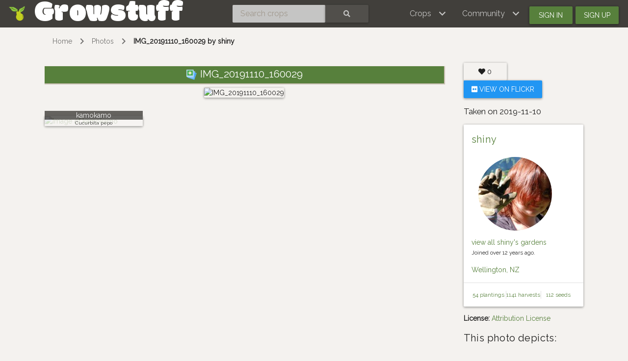

--- FILE ---
content_type: text/html; charset=utf-8
request_url: https://www.growstuff.org/photos/3897
body_size: 3319
content:
<!DOCTYPE html>
<html lang="en" prefix="og: https://ogp.me/ns#">

<head>
<meta charset="utf-8" />
<meta name="viewport" content="width=device-width, initial-scale=1.0" />
<meta property="og:title" content="IMG_20191110_160029" />
<meta property="og:image" content="https://farm66.staticflickr.com/65535/49041219952_d4fe21e0b1_z.jpg" />
<meta property="og:image:user_generated" content="true" />
<meta property="og:type" content="website" />
<meta property="og:url" content="https://www.growstuff.org/photos/3897" />
<meta property="og:site_name" content="Growstuff" />

<link rel="alternate" type="application/rss+xml" title="Growstuff - Recent posts from all members" href="https://www.growstuff.org/posts.rss" />
<link rel="alternate" type="application/rss+xml" title="Growstuff - Recently added crops" href="https://www.growstuff.org/crops.rss" />
<link rel="alternate" type="application/rss+xml" title="Growstuff - Recent plantings from all members" href="https://www.growstuff.org/plantings.rss" />
<title>
IMG_20191110_160029 - Growstuff 
</title>
<meta content="Growstuff is a community of food gardeners. Let&#39;s learn to grow food together. All our data is open data." name="description">
<meta name="csrf-param" content="authenticity_token" />
<meta name="csrf-token" content="-NU17szgK92huAayvCDCMql_3BboxQZu9hC5HmV2ncoVJol-whRLZfqWWODiwb4jZwC-v-9TWTsO_DAs9m5Qqw" />
<link rel="stylesheet" href="/assets/application-5a26b1d881a40693cab6f81120f47279f2322853148fc310fd554520685bb7c9.css" media="all" />
<link href="/assets/growstuff-apple-touch-icon-precomposed-79884385bac92f7469427ade1eedbf00fb155d48d061295d2ca8c8cf89b39035.png" rel="apple-touch-icon-precomposed">
<link href="https://fonts.googleapis.com/css?family=Modak|Raleway&amp;display=swap" rel="stylesheet">
<link rel="icon" type="image/x-icon" href="/assets/favicon-3ef75e8117170c6f25ef4cccacf545ee9058bd112a68456dd23eb73c7333ee3b.ico" />
<meta name="google-site-verification" content="j249rPGdBqZ7gcShcdsSXCnGN5lqCuTISJnlQXxOfu4" />
</head>

<body class="d-flex flex-column vh-100">

<div class="sr-only"><a href="#skipnav"><span class="translation_missing" title="translation missing: en.layouts.application.skip">Skip</span></a></div>
<nav class="navbar navbar-expand-lg navbar-dark bg-dark justify-content-between sticky-top">
<div class="nav">
<a class="navbar-brand" href="/">
<img class="logo" alt="Growstuff brand logo (drawing of a pear)" src="/assets/pear-73a3d5788b843ecc0c4f35e88512e7f13a8418eca633d588bc674f512e90b3d2.png" />
<div class="d-none d-md-block">
<span class="site-name">Growstuff</span>
</div>
</a>
</div>
<div class="nav"><form class="form-inline" id="navbar-search" action="/crops/search" accept-charset="UTF-8" method="get"><div class="input-group">
<input aria-label="Search crops" class="form-control" id="term" name="term" placeholder="Search crops" type="search">
<button class="btn btn-default text-white" type="submit">
<i class="fas fa-search"></i>
<div class="sr-only">Search</div>
</button>
</div>
</form></div>
<div class="nav">
<button aria-controls="navbarSupportedContent" aria-expanded="false" aria-label="Toggle navigation" class="navbar-toggler ml-auto" data-bs-target="#navbarSupportedContent" data-bs-toggle="collapse" type="button">
<span class="navbar-toggler-icon"></span>
</button>
<div class="collapse navbar-collapse" id="navbarSupportedContent">
<ul class="navbar-nav mr-auto bg-dark">
<li class="nav-item dropdown">
<a aria-expanded="false" aria-haspopup="true" class="nav-link dropdown-toggle" data-bs-toggle="dropdown" href="#" role="button">
<span></span>
<span class="translation_missing" title="translation missing: en.layouts.menu.crops">Crops</span>
</a>
<div class="dropdown-menu">
<a class="dropdown-item" href="/crops"><span class="translation_missing" title="translation missing: en.layouts.menu.browse_crops">Browse Crops</span>
</a><a class="dropdown-item" href="/seeds"><img class="img img-icon" aria-hidden="true" alt="seeds" src="/assets/icons/seeds-bf13ed1a5fdbe542c3eb5e44c970efd9b6357fdb518554228d64709a2224eb0e.svg" />
<span class="translation_missing" title="translation missing: en.layouts.menu.seeds">Seeds</span>
</a><a class="dropdown-item" href="/plantings"><img class="img img-icon" aria-hidden="true" alt="planting" src="/assets/icons/planting-ce51a46e4a6edd740221f4a98f2e630a944e30ca040b9000d25179c8f5bc17e8.svg" />
<span class="translation_missing" title="translation missing: en.layouts.menu.plantings">Plantings</span>
</a><a class="dropdown-item" href="/harvests"><img class="img img-icon" aria-hidden="true" alt="harvest" src="/assets/icons/harvest-2ed9d583becb4885912f7d448be60963638842c18002cc00cfccc14bae9b5b8f.svg" />
<span class="translation_missing" title="translation missing: en.layouts.menu.harvests">Harvests</span>
</a></div>
</li>
<li class="nav-item dropdown">
<a aria-expanded="false" aria-haspopup="true" class="nav-link dropdown-toggle" data-bs-toggle="dropdown" href="#" role="button">
<span></span>
<span class="translation_missing" title="translation missing: en.layouts.menu.community">Community</span>
</a>
<div aria-labelledby="navbarDropdown" class="dropdown-menu">
<a class="dropdown-item" href="/places"><span class="translation_missing" title="translation missing: en.layouts.menu.community_map">Community Map</span></a>
<a class="dropdown-item" href="/members"><span class="translation_missing" title="translation missing: en.layouts.menu.browse_members">Browse Members</span></a>
<a class="dropdown-item" href="/posts"><span class="translation_missing" title="translation missing: en.layouts.menu.posts">Posts</span></a>
<a class="dropdown-item" href="/forums"><span class="translation_missing" title="translation missing: en.layouts.menu.forums">Forums</span></a>
</div>
</li>
<li class="nav-item"><a id="navbar-signin" class="btn btn-signin" href="/members/sign_in">Sign in</a></li>
<li class="nav-item"><a id="navbar-signup" class="btn btn-signup" href="/members/sign_up">Sign up</a></li>
</ul>
</div>

</div>
</nav>

<a name="skipnav"></a>
<div class="container">
<div id="maincontainer">
<nav aria-label="breadcrumb">
<ol class="breadcrumb">
<li class="breadcrumb-item"><a href="/">Home</a></li>
<li class="breadcrumb-item"><a href="/photos">Photos</a></li>
<li class="breadcrumb-item active"><a href="/photos/3897">IMG_20191110_160029 by shiny</a></li>

</ol>
</nav>

<main><div class="row" id="photo-3897">
<div class="col-md-9">
<section class="photo">
<h2 class="text-center ellipsis">
<img class="img img-icon" aria-hidden="true" alt="photo" src="/assets/icons/photo-cb061f26c1d47661d05eabde8b951aebe13b915fb0df24a5aa46f5180b5f9670.svg" />
IMG_20191110_160029
</h2>
<p class="text-center">
<img alt="IMG_20191110_160029" class="rounded img-responsive shadow-sm" src="https://farm66.staticflickr.com/65535/49041219952_d4fe21e0b1_z.jpg" />
</p>
</section>
<div class="index-cards">
<div class="card crop-thumbnail">
<a href="/crops/kamo-kamo"><img alt="Image of kamokamo" class="img img-card" src="https://farm66.staticflickr.com/65535/49490464998_c665d1749d_z.jpg" />
</a><div class="text">
<h3 class="crop-name"><a href="/crops/kamo-kamo">kamokamo</a></h3>
<div class="crop-sci-name">
 Cucurbita pepo
</div>
</div>
</div>

</div>
</div>
<div class="col-md-3">
<p>
<span class="btn"><span class="likes">
<span class="badge like-badge">
<i class="fas fa-heart"></i>
&nbsp;
<span class="like-count" title="Total likes">0</span>
</span>

</span>
</span>

<a class="btn btn-info" href="https://www.flickr.com/photos/36251685@N00/49041219952"><i class="fab fa-flickr"></i>
View on Flickr
</a><h3>Taken on 2019-11-10</h3>
</p>
<div class='card'>
<div class='card-body'>
<h4 class='login-name'><a href="/members/shiny">shiny</a></h4>
<div>
<a href="/members/shiny"><img alt="Avatar of shiny" class="avatar img img-fluid" src="https://secure.gravatar.com/avatar/d021434aac03a7f7c7c0de60d07dad1c?size=150&amp;default=identicon" /></a>

</div>
<div>
<a href="/members/shiny/gardens">view all shiny&#39;s gardens</a>
<p>
<small>
Joined
over 12 years
ago.
</small>
</p>
<a href="/places/Wellington,%20NZ">Wellington, NZ</a>
</div>
</div>
<div class='card-footer'>
<ul class='nav nav-justified small'>
<li class='nav-item border-right'>
<a href="/members/shiny/plantings">54 plantings
</a></li>
<li class='nav-item border-right'>
<a href="/members/shiny/harvests">1141 harvests
</a></li>
<li class='nav-item'>
<a href="/members/shiny/seeds">112 seeds
</a></li>
</ul>
</div>
</div>

<p>
<strong>License:</strong>
<a href="https://creativecommons.org/licenses/by/2.0/">Attribution License</a>
</p>
<h4>This photo depicts:</h4>
<p>
<ul class="associations">
<li>
<img class="img img-icon" aria-hidden="true" alt="planting" src="/assets/icons/planting-ce51a46e4a6edd740221f4a98f2e630a944e30ca040b9000d25179c8f5bc17e8.svg" />
<a href="/plantings/shiny-the-deck-kamo-kamo">kamokamo planting in Triangle  by shiny</a>

</li>
<li>
<img class="crop-icon" alt="kamokamo" src="/crops/kamo-kamo.svg" />
<a href="/crops/kamo-kamo">kamokamo</a>

</li>
</ul>
</p>

</div>
</div>
<div class="row">
</div>
<div class="row">
<div class="col-md-9">
<a name="comments"></a>
<hr>
<h2>
<i class="far fa-comment"></i>
0 comments
</h2>

</div>
</div>
</main>
</div>
</div>
<footer class="page-footer font-small bg-dark pt-4 mt-auto"><div class='container-fluid text-center text-md-left'>
<div class='row'>
<div class='col-md-4' id='footer1'>
<ul>
<li><a href="https://github.com/Growstuff/growstuff/wiki">
  <i class="fas fa-question"></i>
  About</a></li>
<li><a href="https://github.com/Growstuff/growstuff">
  <i class="fab fa-github"></i>
  Open Source</a></li>
<li><a href="https://github.com/Growstuff/growstuff/graphs/contributors">
  <i class="fas fa-users"></i>
  Growstuff Team</a></li>
<li><a href="https://github.com/Growstuff/growstuff/wiki">
  <i class="fas fa-people-carry"></i>
  Get Involved</a></li>
</ul>

</div>
<div class='col-md-4' id='footer2'>
<ul>
<li><a href="/policy/tos">
  <i class="fas fa-file"></i>
  Terms Of Service</a></li>
<li><a href="/policy/privacy">
  <i class="fas fa-user-secret"></i>
  Privacy Policy</a></li>
<li><a href="/policy/api">
  <i class="fas fa-database"></i>
  Data Use Policy</a></li>
<li><a href="/policy/community">
  <i class="fas fa-heart"></i>
  Community Guidelines</a></li>
</ul>

</div>
<div class='col-md-4' id='footer3'>
<div class='badge badge-success'><a href="/api-docs">API</a></div>
<ul>
  <li><a href="/support">
    <i class="fas fa-hands-helping"></i>
    Support</a></li>
  <li><a href="/about/contact">
    <i class="fas fa-envelope"></i>
    Contact</a></li>
  <li><a href="http://twitter.com/growstufforg" target="_blank">
    <i class="fab fa-twitter"></i>
    Twitter</a>
  </li>
  <li><a href="https://www.facebook.com/Growstufforg" target="_blank">
    <i class="fab fa-facebook"></i>
    facebook</a>
  </li>
</ul>
<div style='float: right;'>
<a href="https://opendefinition.org/ossd/"><img alt="Open Service" src="/assets/open_service-adadfdade701d813755c29d0903c26b74a657913eb15546073eec26533b7b6b6.png" />
</a></div>
</div>
</div>
</div>
</footer>
<!--
Javascripts
==================================================
-->
<!-- Placed at the end of the document so the pages load faster -->
<script src="/assets/application-a5f8f28451e3c51f4e0e6bf95c7eff20cbf803ed4ff1b7ad03ee389159461236.js"></script>
    <script src="//static.getclicky.com/js" type="text/javascript"></script>
    <script type="text/javascript">try{ clicky.init(100594260); }catch(e){}</script>
    <noscript><p><img alt="Clicky" width="1" height="1" src="//in.getclicky.com/100594260ns.gif" /></p></noscript>

</body>
</html>


--- FILE ---
content_type: image/svg+xml
request_url: https://www.growstuff.org/crops/kamo-kamo.svg
body_size: 2989
content:
<?xml version="1.0" encoding="utf-8"?>
<!-- Generator: Adobe Illustrator 20.0.0, SVG Export Plug-In . SVG Version: 6.00 Build 0)  -->
<svg version="1.1" id="Layer_1" xmlns="http://www.w3.org/2000/svg" xmlns:xlink="http://www.w3.org/1999/xlink" x="0px" y="0px"
	 viewBox="0 0 500 500" style="enable-background:new 0 0 500 500;" xml:space="preserve">
<style type="text/css">
	.st0{fill:#609600;stroke:#51712E;stroke-width:6;stroke-linejoin:round;stroke-miterlimit:10;}
	.st1{fill:none;stroke:#D6770F;stroke-width:6;stroke-miterlimit:10;}
	.st2{display:none;fill:#D1A982;}
	.st3{fill:#81AF5B;}
	.st4{fill:#47771E;}
	.st5{fill:#D0A679;}
	.st6{fill:#CDA973;stroke:#A5794A;stroke-width:3;stroke-miterlimit:10;}
	.st7{fill:#E0C9BB;stroke:#68763A;stroke-width:3;stroke-linecap:round;stroke-miterlimit:10;}
	.st8{fill:none;stroke:#C69C6D;stroke-width:3;stroke-miterlimit:10;}
	.st9{fill:none;stroke:#699273;stroke-width:3;stroke-miterlimit:10;}
	.st10{fill:#689946;}
	.st11{fill:none;stroke:#689946;stroke-width:3;stroke-miterlimit:10;}
	.st12{fill:#00FFFF;}
	.st13{fill:#54665F;}
	.st14{fill:#434D42;}
	.st15{fill:#54665F;stroke:#434D42;stroke-width:2;stroke-linecap:round;stroke-linejoin:round;stroke-miterlimit:10;}
	.st16{fill:#748C8B;}
	.st17{fill:#EFC11E;}
	.st18{fill:none;stroke:#434D42;stroke-linecap:round;stroke-linejoin:round;stroke-miterlimit:10;}
	.st19{fill:none;stroke:#FFFFFF;stroke-linecap:round;stroke-linejoin:round;stroke-miterlimit:10;}
	.st20{fill:#748C8B;stroke:#434D42;stroke-linecap:round;stroke-linejoin:round;stroke-miterlimit:10;}
	.st21{fill:#FFFFFF;}
	.st22{fill:#EFFE99;stroke:#3E4A14;stroke-width:3;stroke-miterlimit:10;}
	.st23{clip-path:url(#SVGID_2_);}
	.st24{fill:none;stroke:#3E4A14;stroke-width:3;stroke-miterlimit:10;}
	.st25{fill:none;stroke:#FFFFFF;stroke-linecap:round;stroke-miterlimit:10;}
	.st26{fill:#EFFE99;}
	.st27{fill:#3E4A14;}
	.st28{fill:#F1C06D;}
	.st29{clip-path:url(#SVGID_4_);}
	.st30{clip-path:url(#SVGID_6_);}
	.st31{fill:none;stroke:#E4D9C8;stroke-linecap:round;stroke-linejoin:round;}
	.st32{clip-path:url(#SVGID_8_);}
	.st33{clip-path:url(#SVGID_10_);}
	.st34{clip-path:url(#SVGID_12_);}
	.st35{clip-path:url(#SVGID_14_);}
	.st36{clip-path:url(#SVGID_16_);}
	.st37{fill:#DED1C8;}
	.st38{clip-path:url(#SVGID_18_);}
	.st39{clip-path:url(#SVGID_20_);}
	.st40{clip-path:url(#SVGID_22_);}
	.st41{fill:none;stroke:#C6A06A;stroke-width:2;stroke-miterlimit:10;}
	.st42{fill:#699273;}
	.st43{clip-path:url(#SVGID_24_);}
	.st44{fill:#F2E6D6;}
	.st45{clip-path:url(#SVGID_26_);fill:#F2E6D6;}
	.st46{clip-path:url(#SVGID_28_);fill:#F2E6D6;}
	.st47{fill:#7F613C;}
	.st48{fill:none;stroke:#C8CF80;stroke-width:3;stroke-miterlimit:10;}
	.st49{fill:#CEE5D9;}
	.st50{fill:none;stroke:#86C1A7;stroke-width:3;stroke-linecap:round;stroke-miterlimit:10;}
	.st51{fill:none;stroke:#86C1A7;stroke-linecap:round;stroke-miterlimit:10;}
	.st52{fill:#86C1A7;}
	.st53{fill:#CFE2CF;}
	.st54{fill:#C8CF80;}
	.st55{fill:#86BF95;}
	.st56{fill:none;stroke:#86BF95;stroke-width:3;stroke-linecap:round;stroke-miterlimit:10;}
	.st57{fill:none;stroke:#86BF95;stroke-linecap:round;stroke-miterlimit:10;}
	.st58{fill:#ECEE9A;stroke:#699273;stroke-linecap:round;stroke-miterlimit:10;}
	.st59{fill:none;stroke:#699273;stroke-width:3;stroke-linecap:round;stroke-miterlimit:10;}
	.st60{fill:#C69C6D;}
	.st61{fill:#ECEE9A;}
	.st62{clip-path:url(#SVGID_30_);}
	.st63{fill:#2F7B1D;stroke:#0A4D2C;stroke-width:3;stroke-miterlimit:10;}
	.st64{fill:#2F7B1D;stroke:#0A4D2C;stroke-linecap:round;stroke-miterlimit:10;}
	.st65{fill:#2F7B1D;stroke:#81AF5B;stroke-linecap:round;stroke-miterlimit:10;}
	.st66{fill:#2F7B1D;}
	.st67{fill:#0A4D2C;}
	.st68{fill:#FFE706;}
	.st69{fill:#D3A700;}
	.st70{fill:none;stroke:#D3A700;stroke-linecap:round;stroke-miterlimit:10;}
	.st71{fill:#FA8D1B;stroke:#D2614D;stroke-width:3;stroke-miterlimit:10;}
	.st72{fill:#FA8D1B;stroke:#D2614D;stroke-linecap:round;stroke-miterlimit:10;}
	.st73{fill:#E0C9BB;}
	.st74{fill:#FA8D1B;}
	.st75{fill:#68763A;}
	.st76{fill:#D2614D;}
	.st77{fill:#5D685D;stroke:#4A544B;stroke-width:3;stroke-linecap:round;stroke-miterlimit:10;}
	.st78{fill:none;stroke:#979B83;stroke-linecap:round;stroke-miterlimit:10;}
	.st79{fill:none;stroke:#4A544B;stroke-width:3;stroke-linecap:round;stroke-miterlimit:10;}
	.st80{fill:#F4E400;stroke:#DFBE00;stroke-width:3;stroke-miterlimit:10;}
	.st81{fill:#F4E400;stroke:#DFBE00;stroke-linecap:round;stroke-miterlimit:10;}
	.st82{fill:#FDDC6C;stroke:#0A4D2C;stroke-width:3;stroke-miterlimit:10;}
	.st83{fill:#FDDC6C;stroke:#0A4D2C;stroke-miterlimit:10;}
	.st84{fill:#FDDC6C;stroke:#0A4D2C;stroke-linecap:round;stroke-miterlimit:10;}
	.st85{fill:#FDDC6C;stroke:#FFFFFF;stroke-linecap:round;stroke-miterlimit:10;}
	.st86{fill:#CDA973;}
	.st87{fill:#A5794A;}
	.st88{fill:#FDDC6C;}
	.st89{fill:#B29166;}
	.st90{fill:#7F5B3B;}
	.st91{fill:#F4E400;}
	.st92{fill:#A58500;}
	.st93{fill:#DFBE00;}
	.st94{fill:#5F7755;}
	.st95{fill:#4A544B;}
	.st96{fill:#999E77;}
	.st97{fill:#3E4C37;}
	.st98{fill:#FDCC89;}
	.st99{fill:#FDCC89;stroke:#D0A679;stroke-linecap:round;stroke-miterlimit:10;}
	.st100{fill:#7F6546;}
	.st101{fill:#F3CF47;stroke:#D3A700;stroke-linecap:round;stroke-linejoin:round;stroke-miterlimit:10;}
	.st102{fill:#F3CF47;stroke:#FFFFFF;stroke-linecap:round;stroke-linejoin:round;stroke-miterlimit:10;}
	.st103{fill:none;stroke:#D3A700;stroke-miterlimit:10;}
	.st104{fill:#81AF5B;stroke:#2F7B1D;stroke-width:3;stroke-linecap:round;stroke-linejoin:round;stroke-miterlimit:10;}
	.st105{fill:#F3CF47;}
	.st106{fill:#A57600;}
	.st107{fill:#81AF5B;stroke:#0A4D2C;stroke-width:3;stroke-linecap:round;stroke-miterlimit:10;}
	.st108{fill:#47771E;stroke:#0B4C0B;stroke-width:3;stroke-miterlimit:10;}
	.st109{fill:none;stroke:#81AF5B;stroke-linecap:round;stroke-miterlimit:10;}
	.st110{fill:#81AF5B;stroke:#0B4C0B;stroke-width:3;stroke-miterlimit:10;}
	.st111{fill:#0B4C0B;}
	.st112{fill:#FFA227;}
	.st113{fill:none;stroke:#EF8000;stroke-linecap:round;stroke-miterlimit:10;}
	.st114{fill:#EF8000;}
	.st115{fill:none;stroke:#D6770F;stroke-miterlimit:10;}
	.st116{fill:#609600;stroke:#51712E;stroke-miterlimit:10;}
	.st117{fill:#609600;}
	.st118{fill:#51712E;}
	.st119{fill:#D6770F;}
</style>
<rect x="-139.7" y="-2293.9" class="st2" width="2535.7" height="2318.4"/>
<g>
	<path class="st117" d="M285.7,44.3c-10.7,27.8-11.5,55.2-11.5,86.4c0,0-10.1,9.8-22.7,9.8c-11.9,0-22.7-9.1-22.7-9.1
		c0-32.3,11.7-68.1,26.7-90.9l0,0c9.6-4.6,20.9-3.4,29.3,3.1L285.7,44.3z"/>
	<path class="st118" d="M297.9,112.5c0.5-21.7,2.5-40.9,9.8-59.7c3.7-9.7,0.7-20.7-7.5-27.1l-0.9-0.7c-15.5-12.1-36.2-14.3-54-5.8
		c-3.9,1.9-7.2,4.7-9.5,8.3c-15.3,23.3-26.1,55-29.5,85H297.9z"/>
	<path class="st112" d="M475.4,296c0,106.3-100.9,166.3-225.4,166.3S24.6,402.3,24.6,296c0-64.7,20.6-115.6,54.8-151.9
		c32.1-34.2,93.2-36.5,137.6-18c21.2,8.9,45.3,8.6,66.6-0.1c43.2-17.6,102-15.3,133.8,17.4C453.4,180.7,475.4,232.5,475.4,296z"/>
	<path class="st114" d="M398.8,385.6c-0.6,0-1.3-0.2-1.9-0.5c-1.9-1-2.6-3.4-1.6-5.3c13.2-24.1,19.9-52.3,19.9-83.8
		c0-2.2,1.8-3.9,3.9-3.9s3.9,1.8,3.9,3.9c0,32.8-7,62.3-20.9,87.6C401.5,384.9,400.2,385.6,398.8,385.6z"/>
	<path class="st114" d="M417.2,262.8c-2,0-3.7-1.5-3.9-3.5c-1.3-11.6-3.2-22.9-5.7-33.7c-0.5-2.1,0.8-4.2,2.9-4.7
		c2.1-0.5,4.2,0.8,4.7,2.9c2.6,11.1,4.5,22.7,5.8,34.6c0.2,2.2-1.3,4.1-3.5,4.3C417.5,262.8,417.4,262.8,417.2,262.8z"/>
	<path class="st114" d="M389.8,170c-1.4,0-2.8-0.8-3.5-2.1c-4.2-7.8-8.9-15.3-13.9-22.2c-12.2-16.8-31.1-26.3-53.3-26.7
		c-2.2,0-3.9-1.8-3.9-4c0-2.1,1.8-3.9,3.9-3.9c0,0,0,0,0.1,0c24.6,0.5,45.8,11.1,59.5,29.9c5.2,7.2,10.1,15,14.5,23.1
		c1,1.9,0.3,4.3-1.6,5.3C391.1,169.9,390.4,170,389.8,170z"/>
	<path class="st114" d="M113.5,161.1c-0.7,0-1.4-0.2-2-0.5c-1.9-1.1-2.5-3.5-1.4-5.4c2.7-4.6,5.6-9.1,8.6-13.4
		c1.2-1.8,3.7-2.2,5.5-0.9c1.8,1.3,2.2,3.7,0.9,5.5c-2.9,4.1-5.7,8.4-8.3,12.9C116.1,160.4,114.8,161.1,113.5,161.1z"/>
	<path class="st114" d="M91.6,214c-0.3,0-0.7,0-1-0.1c-2.1-0.6-3.3-2.7-2.7-4.8c3.3-12.1,7.5-23.6,12.3-34.3c0.9-2,3.2-2.9,5.2-2
		c2,0.9,2.9,3.2,2,5.2c-4.7,10.3-8.7,21.5-11.9,33.2C94.9,212.8,93.3,214,91.6,214z"/>
	<path class="st114" d="M80.8,299.9c-2.2,0-3.9-1.8-3.9-3.9c0-17,1.1-33.4,3.2-49c0.3-2.1,2.3-3.7,4.4-3.4c2.2,0.3,3.7,2.3,3.4,4.4
		c-2.1,15.2-3.1,31.3-3.1,47.9C84.7,298.1,82.9,299.9,80.8,299.9z"/>
	<path class="st114" d="M162.9,206.9c-0.2,0-0.4,0-0.7-0.1c-2.1-0.4-3.6-2.4-3.2-4.5c3.8-22.4,9.2-42.4,16-59.6c0.8-2,3.1-3,5.1-2.2
		c2,0.8,3,3.1,2.2,5.1c-6.6,16.7-11.8,36.2-15.5,58.1C166.4,205.5,164.7,206.9,162.9,206.9z"/>
	<path class="st114" d="M155.7,299.9c-2.2,0-3.9-1.8-3.9-3.9c0-8.9,0.2-17.8,0.5-26.3c0.1-2.2,1.9-3.9,4.1-3.8
		c2.2,0.1,3.9,1.9,3.8,4.1c-0.3,8.4-0.5,17.2-0.5,26C159.6,298.1,157.9,299.9,155.7,299.9z"/>
	<path class="st114" d="M249.8,459.1c-33-0.1-60.9-25.7-76.5-70.2c-0.7-2-3-3.1-5-2.4c-2,0.7-3.1,3-2.4,5
		c7.9,22.4,18.8,40.4,31.9,53.1c2.9,2.8,0.1,7.7-3.7,6.5c-35.3-10.6-64.5-31.6-83.7-61.1c-1.2-1.8-3.6-2.3-5.4-1.1
		c-1.8,1.2-2.3,3.6-1.1,5.4C133.9,440.5,187.2,467,250,467c2.4,0,4.4-2.2,3.8-4.8C253.5,460.4,251.7,459.1,249.8,459.1z"/>
	<path class="st114" d="M326.9,402.5c-0.5,0-1-0.1-1.5-0.3c-2-0.8-3-3.1-2.1-5.1c5.7-13.8,10-29.6,12.9-46.9
		c0.4-2.1,2.4-3.6,4.5-3.2c2.1,0.4,3.6,2.4,3.2,4.5c-3,17.9-7.5,34.2-13.4,48.6C329.9,401.6,328.4,402.5,326.9,402.5z"/>
	<path class="st114" d="M344.3,299.9c-2.2,0-3.9-1.8-3.9-3.9c0-30.1-2.1-58.3-6.2-83.9c-0.3-2.1,1.1-4.2,3.3-4.5
		c2.1-0.3,4.2,1.1,4.5,3.3c4.2,26.1,6.3,54.7,6.3,85.2C348.2,298.1,346.5,299.9,344.3,299.9z"/>
	<path class="st114" d="M330.2,178c-1.7,0-3.3-1.2-3.8-2.9c-2.9-10.8-6.3-21-10-30.2c-0.8-2,0.2-4.3,2.2-5.1c2-0.8,4.3,0.2,5.1,2.2
		c3.9,9.5,7.3,20,10.3,31.1c0.6,2.1-0.7,4.3-2.8,4.8C330.8,177.9,330.5,178,330.2,178z"/>
	<path class="st114" d="M250.2,414.1c-2.2,0-3.9-1.8-3.9-3.9V314c0-2.2,1.8-3.9,3.9-3.9c2.2,0,3.9,1.8,3.9,3.9v96.2
		C254.1,412.4,252.4,414.1,250.2,414.1z"/>
	<path class="st114" d="M250.2,261.8c-2.2,0-3.9-1.8-3.9-3.9v-42.1c0-2.2,1.8-3.9,3.9-3.9c2.2,0,3.9,1.8,3.9,3.9v42.1
		C254.1,260.1,252.4,261.8,250.2,261.8z"/>
	<circle class="st114" cx="160.3" cy="338.8" r="4.5"/>
	<circle class="st114" cx="250.6" cy="193.5" r="4.5"/>
	<circle class="st114" cx="82.2" cy="318.7" r="4.5"/>
	<circle class="st21" cx="73.3" cy="189.1" r="4.5"/>
	<circle class="st21" cx="111.8" cy="247.6" r="4.5"/>
	<path class="st21" d="M115,224.7c-0.2,0-0.5,0-0.7-0.1c-2.1-0.4-3.6-2.4-3.2-4.6c0.2-1.3,5.7-31.1,17.9-55c1-1.9,3.4-2.7,5.3-1.7
		c1.9,1,2.7,3.4,1.7,5.3c-11.7,22.8-17.1,52.5-17.2,52.8C118.5,223.4,116.9,224.7,115,224.7z"/>
	<path class="st119" d="M434.2,127c-18.8-19.4-45.5-31.4-77.1-34.6c-27.6-2.8-56.9,1.4-82.5,11.8c-15.7,6.4-33.5,6.5-48.6,0.1
		C175.5,83.2,103,84.5,62.2,127.9C22.2,170.5,1,228.7,1,296c0,29.8,7,57.5,20.7,82.3c12.9,23.3,31.6,43.6,55.5,60.1
		c44.2,30.6,105.5,47.5,172.8,47.5s128.7-16.9,172.8-47.5c23.9-16.6,42.6-36.8,55.5-60.1C492,353.5,499,325.8,499,296
		C499,229.1,476.6,170.7,434.2,127z M215.4,129.7c21.8,9.1,47.2,9.1,69.6-0.1c21.5-8.8,46.1-12.3,69.3-9.9
		c25.1,2.6,45.9,11.7,60.2,26.4c37.3,38.5,57,90.3,57,149.8c0,49.2-22.2,90.6-64.3,119.8c-39.6,27.5-95.4,42.6-157.2,42.6
		s-117.5-15.1-157.2-42.6C50.8,386.6,28.5,345.2,28.5,296c0-60.2,18.6-111.8,53.7-149.2c18.7-19.9,47.3-28.2,75.9-28.2
		C178.3,118.6,198.6,122.7,215.4,129.7z"/>
	<path class="st117" d="M285.7,44.3c-12.4,26.4-11.5,55.2-11.5,86.4c0,0-10.1,9.8-22.7,9.8c-11.9,0-22.7-9.1-22.7-9.1
		c0-32.3,11.7-68.1,26.7-90.9l0,0c9.6-4.6,20.9-3.4,29.3,3.1L285.7,44.3z"/>
	<path class="st118" d="M251.5,144.4c-13.2,0-24.8-9.6-25.2-10l0,0c-0.9-0.7-1.4-1.8-1.4-3l0,0c0-31.3,10.7-67.8,27.3-93.1l0.6-0.9
		l1-0.5c10.9-5.2,23.9-3.9,33.4,3.6l3.4,2.6l-1.3,2.8C278,70,278,96.6,278.1,124.8c0,2,0,3.9,0,5.9v0c0,1.1-0.4,2.1-1.2,2.8l0,0
		C276.4,134,265.4,144.4,251.5,144.4z M232.8,124.9c-0.1,3,1.4,5.8,4.1,7.3c3.8,2.1,9.1,4.4,14.6,4.4c6,0,11.5-2.7,15.2-5
		c2.3-1.5,3.6-4,3.6-6.7l0,0c0-26-0.1-50.6,8.4-73.8c1.3-3.5-0.7-7.4-4.3-8.4c-3.8-1.1-7.9-1.3-11.9-0.4c-2.6,0.6-4.9,2.2-6.3,4.5
		C243.1,68.5,234.2,98.6,232.8,124.9z"/>
</g>
</svg>